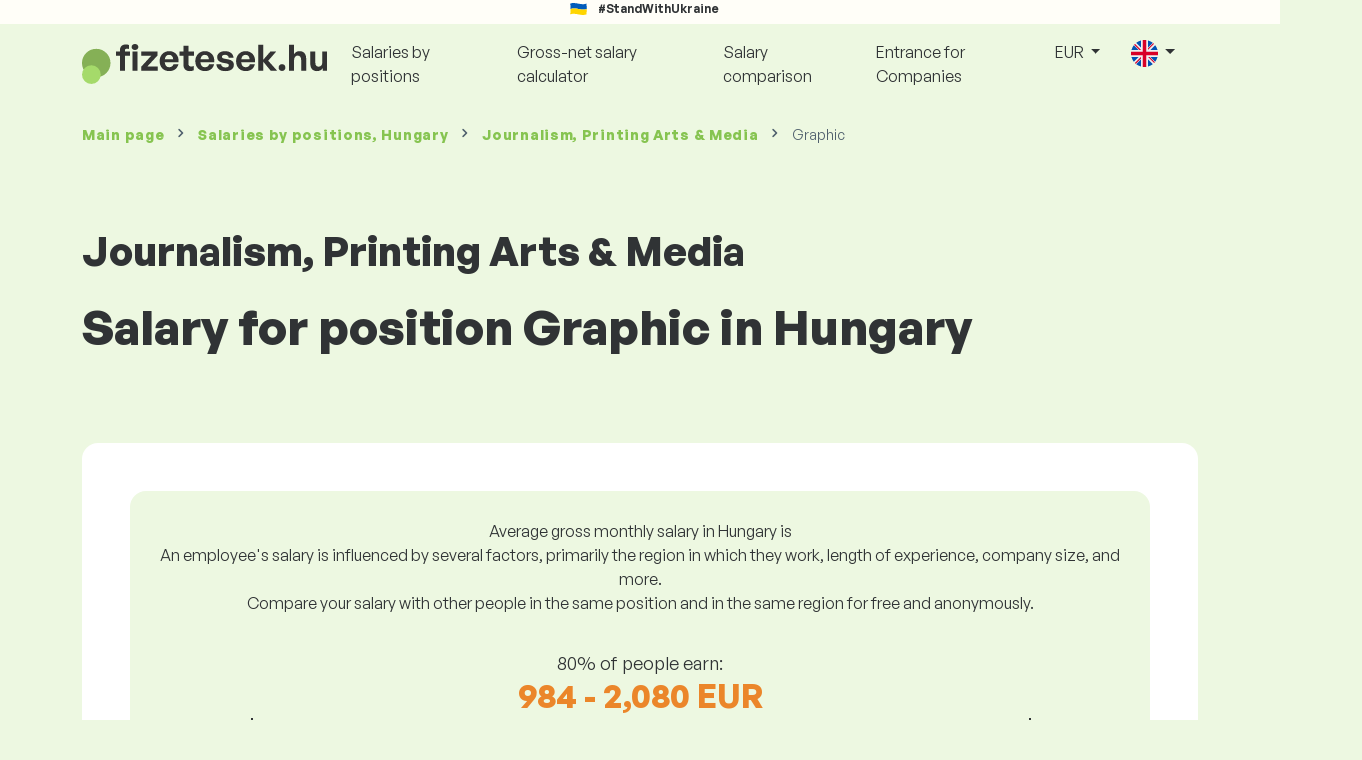

--- FILE ---
content_type: image/svg+xml
request_url: https://www.fizetesek.hu/c/images/logo/2/fizetesek_hu.svg?langprefix=en&17648586989ACDE0B2
body_size: 4116
content:
<svg width="813" height="133" viewBox="0 0 813 133" fill="none" xmlns="http://www.w3.org/2000/svg">
<g clip-path="url(#clip0_19866_2359)">
<ellipse cx="47.1596" cy="63.2883" rx="47.1596" ry="47.2209" fill="#85B056"/>
<ellipse cx="31.026" cy="101.811" rx="31.026" ry="31.0664" fill="#A5DA6A"/>
<path d="M795.656 62.04V24.96H812.216V89.04H796.976V80.64C793.496 86.28 786.416 90.24 778.256 90.24C765.416 90.24 756.056 82.44 756.056 65.76V24.96H772.736V62.52C772.736 71.52 777.176 75.48 783.896 75.48C789.896 75.48 795.656 70.68 795.656 62.04Z" fill="#333333"/>
<path d="M702.203 54.1199V89.0399H685.523V2.87988H702.203V33.3599C706.643 27.4799 712.163 23.7599 720.563 23.7599C733.403 23.7599 742.283 32.1599 742.283 47.6399V89.0399H725.723V53.2799C725.723 43.7999 722.003 38.5199 714.443 38.5199C707.843 38.5199 702.203 43.7999 702.203 54.1199Z" fill="#333333"/>
<path d="M673.559 78.36C673.559 84.96 668.999 89.64 662.399 89.64C655.799 89.64 651.119 84.96 651.119 78.36C651.119 71.64 655.799 66.96 662.399 66.96C668.999 66.96 673.559 71.64 673.559 78.36Z" fill="#333333"/>
<path d="M600.601 89.0399H583.921V2.87988H600.601V52.0799L624.001 24.9599H643.201L616.681 55.6799L646.321 89.0399H625.081L600.601 59.2799V89.0399Z" fill="#333333"/>
<path d="M542.269 90.1198C523.069 90.1198 510.229 76.7998 510.229 56.7598C510.229 37.6798 523.549 23.7598 542.029 23.7598C562.309 23.7598 575.749 40.1998 572.749 61.0798H527.269C528.349 71.5198 533.389 77.2798 541.909 77.2798C549.229 77.2798 554.149 73.6798 556.069 67.3198H572.629C569.029 81.8398 557.869 90.1198 542.269 90.1198ZM541.669 35.9998C533.869 35.9998 528.949 41.0398 527.509 50.5198H555.109C554.629 41.6398 549.589 35.9998 541.669 35.9998Z" fill="#333333"/>
<path d="M503.041 68.5198C503.041 81.9598 492.841 90.2398 474.601 90.2398C456.361 90.2398 446.161 81.4798 444.841 67.1998H460.801C460.921 73.7998 466.561 77.9998 474.841 77.9998C481.321 77.9998 486.241 75.9598 486.241 71.3998C486.241 67.3198 483.601 65.6398 477.481 64.4398L465.961 62.2798C454.441 60.2398 447.481 53.8798 447.481 43.9198C447.481 32.0398 457.681 23.7598 473.641 23.7598C489.721 23.7598 500.761 32.2798 501.961 46.0798H486.001C485.401 39.8398 480.721 35.9998 473.641 35.9998C467.521 35.9998 463.441 38.2798 463.441 42.3598C463.441 46.1998 466.081 47.7598 471.841 48.8398L484.201 51.1198C496.681 53.5198 503.041 59.2798 503.041 68.5198Z" fill="#333333"/>
<path d="M407.269 90.1198C388.069 90.1198 375.229 76.7998 375.229 56.7598C375.229 37.6798 388.549 23.7598 407.029 23.7598C427.309 23.7598 440.749 40.1998 437.749 61.0798H392.269C393.349 71.5198 398.389 77.2798 406.909 77.2798C414.229 77.2798 419.149 73.6798 421.069 67.3198H437.629C434.029 81.8398 422.869 90.1198 407.269 90.1198ZM406.669 35.9998C398.869 35.9998 393.949 41.0398 392.509 50.5198H420.109C419.629 41.6398 414.589 35.9998 406.669 35.9998Z" fill="#333333"/>
<path d="M370.05 72.84V87.36C365.97 89.4 362.13 90.24 357.21 90.24C344.01 90.24 335.73 82.68 335.73 68.28V39.24H322.77V24.96H335.73V6H352.29V24.96H370.65V39.24H352.29V64.44C352.29 71.88 355.65 74.88 361.65 74.88C364.77 74.88 367.65 74.16 370.05 72.84Z" fill="#333333"/>
<path d="M289.027 90.1198C269.827 90.1198 256.987 76.7998 256.987 56.7598C256.987 37.6798 270.307 23.7598 288.787 23.7598C309.067 23.7598 322.507 40.1998 319.507 61.0798H274.027C275.107 71.5198 280.147 77.2798 288.667 77.2798C295.987 77.2798 300.907 73.6798 302.827 67.3198H319.387C315.787 81.8398 304.627 90.1198 289.027 90.1198ZM288.427 35.9998C280.627 35.9998 275.707 41.0398 274.267 50.5198H301.867C301.387 41.6398 296.347 35.9998 288.427 35.9998Z" fill="#333333"/>
<path d="M250.683 89.04H196.083V75.6L229.083 39.36H195.963V24.96H249.723V38.64L216.603 74.52H250.683V89.04Z" fill="#333333"/>
<path d="M186.59 10.08C186.59 15.72 182.03 19.92 175.43 19.92C168.83 19.92 164.27 15.72 164.27 10.08C164.27 4.2 168.83 0 175.43 0C182.03 0 186.59 4.2 186.59 10.08ZM142.07 89.04H125.51V39.24H112.55V24.96H125.51V21.48C125.51 8.76 132.35 1.56 145.67 1.56C149.75 1.56 153.23 2.28 155.99 3.48V16.68C154.19 15.96 151.79 15.6 149.63 15.6C145.07 15.6 142.07 17.4 142.07 21.84V24.96H158.75V39.24H142.07V89.04ZM183.83 89.04H167.27V24.96H183.83V89.04Z" fill="#333333"/>
</g>
<defs>
<clipPath id="clip0_19866_2359">
<rect width="812.216" height="132.877" fill="white"/>
</clipPath>
</defs>
</svg>
